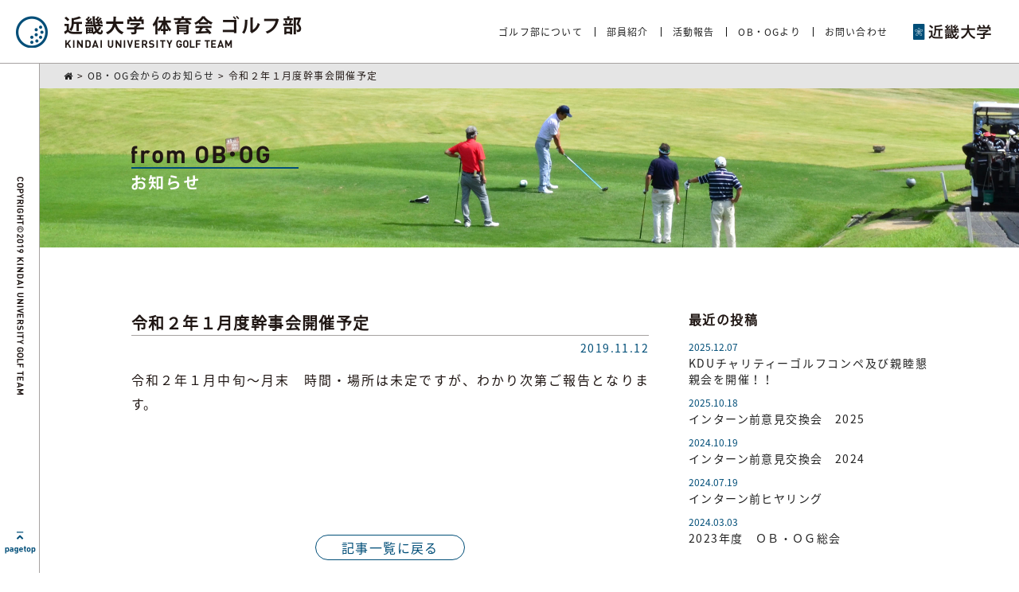

--- FILE ---
content_type: text/html; charset=UTF-8
request_url: https://www.kindai-golf.com/obog/1402.html
body_size: 32378
content:
<!doctype html>
<!--[if IE 8]><html class="ie8"><![endif]-->
<!--[if !IE]><!--><html><!--<![endif]-->
<head prefix="og: http://ogp.me/ns# fb: http://ogp.me/ns/fb# article: http://ogp.me/ns/article#">
<meta charset="utf-8">

<title>令和２年１月度幹事会開催予定  |  近畿大学体育会 ゴルフ部</title>

<!-- Google Tag Manager -->
<script>(function(w,d,s,l,i){w[l]=w[l]||[];w[l].push({'gtm.start':
new Date().getTime(),event:'gtm.js'});var f=d.getElementsByTagName(s)[0],
j=d.createElement(s),dl=l!='dataLayer'?'&l='+l:'';j.async=true;j.src=
'https://www.googletagmanager.com/gtm.js?id='+i+dl;f.parentNode.insertBefore(j,f);
})(window,document,'script','dataLayer','GTM-5LJQ6P6');</script>
<!-- End Google Tag Manager -->

<meta name="keywords" content="近畿大学ゴルフ部,近大ゴルフ部,OB・OG会からのお知らせ,令和２年１月度幹事会開催予定" />
<meta name="description" content="近畿大学体育会 ゴルフ部令和２年１月中旬～月末　時間・場所は未定ですが、わかり次第ご報告となります。..." />



<script type="text/javascript">
if ((navigator.userAgent.indexOf('iPhone') > 0) || navigator.userAgent.indexOf('iPod') > 0 || navigator.userAgent.indexOf('Android') > 0) {
        document.write('<meta name="viewport" content="width=device-width,user-scalable=yes,maximum-scale=2">');
    }else{
        document.write('<meta name="viewport" content="width=1000,user-scalable=yes,maximum-scale=2">');
    }
</script>

<link rel="stylesheet" href="https://www.kindai-golf.com/wp/wp-content/themes/kindaigolf/style.css" />

<link rel="shortcut icon" href="https://www.kindai-golf.com/wp/wp-content/themes/kindaigolf/favicon.ico" />

<meta name='robots' content='max-image-preview:large' />
<link rel='dns-prefetch' href='//webfonts.sakura.ne.jp' />
<link rel='dns-prefetch' href='//www.google.com' />
<link rel="alternate" title="oEmbed (JSON)" type="application/json+oembed" href="https://www.kindai-golf.com/wp-json/oembed/1.0/embed?url=https%3A%2F%2Fwww.kindai-golf.com%2Fobog%2F1402.html" />
<link rel="alternate" title="oEmbed (XML)" type="text/xml+oembed" href="https://www.kindai-golf.com/wp-json/oembed/1.0/embed?url=https%3A%2F%2Fwww.kindai-golf.com%2Fobog%2F1402.html&#038;format=xml" />
<style id='wp-img-auto-sizes-contain-inline-css' type='text/css'>
img:is([sizes=auto i],[sizes^="auto," i]){contain-intrinsic-size:3000px 1500px}
/*# sourceURL=wp-img-auto-sizes-contain-inline-css */
</style>
<style id='wp-emoji-styles-inline-css' type='text/css'>

	img.wp-smiley, img.emoji {
		display: inline !important;
		border: none !important;
		box-shadow: none !important;
		height: 1em !important;
		width: 1em !important;
		margin: 0 0.07em !important;
		vertical-align: -0.1em !important;
		background: none !important;
		padding: 0 !important;
	}
/*# sourceURL=wp-emoji-styles-inline-css */
</style>
<style id='wp-block-library-inline-css' type='text/css'>
:root{--wp-block-synced-color:#7a00df;--wp-block-synced-color--rgb:122,0,223;--wp-bound-block-color:var(--wp-block-synced-color);--wp-editor-canvas-background:#ddd;--wp-admin-theme-color:#007cba;--wp-admin-theme-color--rgb:0,124,186;--wp-admin-theme-color-darker-10:#006ba1;--wp-admin-theme-color-darker-10--rgb:0,107,160.5;--wp-admin-theme-color-darker-20:#005a87;--wp-admin-theme-color-darker-20--rgb:0,90,135;--wp-admin-border-width-focus:2px}@media (min-resolution:192dpi){:root{--wp-admin-border-width-focus:1.5px}}.wp-element-button{cursor:pointer}:root .has-very-light-gray-background-color{background-color:#eee}:root .has-very-dark-gray-background-color{background-color:#313131}:root .has-very-light-gray-color{color:#eee}:root .has-very-dark-gray-color{color:#313131}:root .has-vivid-green-cyan-to-vivid-cyan-blue-gradient-background{background:linear-gradient(135deg,#00d084,#0693e3)}:root .has-purple-crush-gradient-background{background:linear-gradient(135deg,#34e2e4,#4721fb 50%,#ab1dfe)}:root .has-hazy-dawn-gradient-background{background:linear-gradient(135deg,#faaca8,#dad0ec)}:root .has-subdued-olive-gradient-background{background:linear-gradient(135deg,#fafae1,#67a671)}:root .has-atomic-cream-gradient-background{background:linear-gradient(135deg,#fdd79a,#004a59)}:root .has-nightshade-gradient-background{background:linear-gradient(135deg,#330968,#31cdcf)}:root .has-midnight-gradient-background{background:linear-gradient(135deg,#020381,#2874fc)}:root{--wp--preset--font-size--normal:16px;--wp--preset--font-size--huge:42px}.has-regular-font-size{font-size:1em}.has-larger-font-size{font-size:2.625em}.has-normal-font-size{font-size:var(--wp--preset--font-size--normal)}.has-huge-font-size{font-size:var(--wp--preset--font-size--huge)}.has-text-align-center{text-align:center}.has-text-align-left{text-align:left}.has-text-align-right{text-align:right}.has-fit-text{white-space:nowrap!important}#end-resizable-editor-section{display:none}.aligncenter{clear:both}.items-justified-left{justify-content:flex-start}.items-justified-center{justify-content:center}.items-justified-right{justify-content:flex-end}.items-justified-space-between{justify-content:space-between}.screen-reader-text{border:0;clip-path:inset(50%);height:1px;margin:-1px;overflow:hidden;padding:0;position:absolute;width:1px;word-wrap:normal!important}.screen-reader-text:focus{background-color:#ddd;clip-path:none;color:#444;display:block;font-size:1em;height:auto;left:5px;line-height:normal;padding:15px 23px 14px;text-decoration:none;top:5px;width:auto;z-index:100000}html :where(.has-border-color){border-style:solid}html :where([style*=border-top-color]){border-top-style:solid}html :where([style*=border-right-color]){border-right-style:solid}html :where([style*=border-bottom-color]){border-bottom-style:solid}html :where([style*=border-left-color]){border-left-style:solid}html :where([style*=border-width]){border-style:solid}html :where([style*=border-top-width]){border-top-style:solid}html :where([style*=border-right-width]){border-right-style:solid}html :where([style*=border-bottom-width]){border-bottom-style:solid}html :where([style*=border-left-width]){border-left-style:solid}html :where(img[class*=wp-image-]){height:auto;max-width:100%}:where(figure){margin:0 0 1em}html :where(.is-position-sticky){--wp-admin--admin-bar--position-offset:var(--wp-admin--admin-bar--height,0px)}@media screen and (max-width:600px){html :where(.is-position-sticky){--wp-admin--admin-bar--position-offset:0px}}

/*# sourceURL=wp-block-library-inline-css */
</style><style id='global-styles-inline-css' type='text/css'>
:root{--wp--preset--aspect-ratio--square: 1;--wp--preset--aspect-ratio--4-3: 4/3;--wp--preset--aspect-ratio--3-4: 3/4;--wp--preset--aspect-ratio--3-2: 3/2;--wp--preset--aspect-ratio--2-3: 2/3;--wp--preset--aspect-ratio--16-9: 16/9;--wp--preset--aspect-ratio--9-16: 9/16;--wp--preset--color--black: #000000;--wp--preset--color--cyan-bluish-gray: #abb8c3;--wp--preset--color--white: #ffffff;--wp--preset--color--pale-pink: #f78da7;--wp--preset--color--vivid-red: #cf2e2e;--wp--preset--color--luminous-vivid-orange: #ff6900;--wp--preset--color--luminous-vivid-amber: #fcb900;--wp--preset--color--light-green-cyan: #7bdcb5;--wp--preset--color--vivid-green-cyan: #00d084;--wp--preset--color--pale-cyan-blue: #8ed1fc;--wp--preset--color--vivid-cyan-blue: #0693e3;--wp--preset--color--vivid-purple: #9b51e0;--wp--preset--gradient--vivid-cyan-blue-to-vivid-purple: linear-gradient(135deg,rgb(6,147,227) 0%,rgb(155,81,224) 100%);--wp--preset--gradient--light-green-cyan-to-vivid-green-cyan: linear-gradient(135deg,rgb(122,220,180) 0%,rgb(0,208,130) 100%);--wp--preset--gradient--luminous-vivid-amber-to-luminous-vivid-orange: linear-gradient(135deg,rgb(252,185,0) 0%,rgb(255,105,0) 100%);--wp--preset--gradient--luminous-vivid-orange-to-vivid-red: linear-gradient(135deg,rgb(255,105,0) 0%,rgb(207,46,46) 100%);--wp--preset--gradient--very-light-gray-to-cyan-bluish-gray: linear-gradient(135deg,rgb(238,238,238) 0%,rgb(169,184,195) 100%);--wp--preset--gradient--cool-to-warm-spectrum: linear-gradient(135deg,rgb(74,234,220) 0%,rgb(151,120,209) 20%,rgb(207,42,186) 40%,rgb(238,44,130) 60%,rgb(251,105,98) 80%,rgb(254,248,76) 100%);--wp--preset--gradient--blush-light-purple: linear-gradient(135deg,rgb(255,206,236) 0%,rgb(152,150,240) 100%);--wp--preset--gradient--blush-bordeaux: linear-gradient(135deg,rgb(254,205,165) 0%,rgb(254,45,45) 50%,rgb(107,0,62) 100%);--wp--preset--gradient--luminous-dusk: linear-gradient(135deg,rgb(255,203,112) 0%,rgb(199,81,192) 50%,rgb(65,88,208) 100%);--wp--preset--gradient--pale-ocean: linear-gradient(135deg,rgb(255,245,203) 0%,rgb(182,227,212) 50%,rgb(51,167,181) 100%);--wp--preset--gradient--electric-grass: linear-gradient(135deg,rgb(202,248,128) 0%,rgb(113,206,126) 100%);--wp--preset--gradient--midnight: linear-gradient(135deg,rgb(2,3,129) 0%,rgb(40,116,252) 100%);--wp--preset--font-size--small: 13px;--wp--preset--font-size--medium: 20px;--wp--preset--font-size--large: 36px;--wp--preset--font-size--x-large: 42px;--wp--preset--spacing--20: 0.44rem;--wp--preset--spacing--30: 0.67rem;--wp--preset--spacing--40: 1rem;--wp--preset--spacing--50: 1.5rem;--wp--preset--spacing--60: 2.25rem;--wp--preset--spacing--70: 3.38rem;--wp--preset--spacing--80: 5.06rem;--wp--preset--shadow--natural: 6px 6px 9px rgba(0, 0, 0, 0.2);--wp--preset--shadow--deep: 12px 12px 50px rgba(0, 0, 0, 0.4);--wp--preset--shadow--sharp: 6px 6px 0px rgba(0, 0, 0, 0.2);--wp--preset--shadow--outlined: 6px 6px 0px -3px rgb(255, 255, 255), 6px 6px rgb(0, 0, 0);--wp--preset--shadow--crisp: 6px 6px 0px rgb(0, 0, 0);}:where(.is-layout-flex){gap: 0.5em;}:where(.is-layout-grid){gap: 0.5em;}body .is-layout-flex{display: flex;}.is-layout-flex{flex-wrap: wrap;align-items: center;}.is-layout-flex > :is(*, div){margin: 0;}body .is-layout-grid{display: grid;}.is-layout-grid > :is(*, div){margin: 0;}:where(.wp-block-columns.is-layout-flex){gap: 2em;}:where(.wp-block-columns.is-layout-grid){gap: 2em;}:where(.wp-block-post-template.is-layout-flex){gap: 1.25em;}:where(.wp-block-post-template.is-layout-grid){gap: 1.25em;}.has-black-color{color: var(--wp--preset--color--black) !important;}.has-cyan-bluish-gray-color{color: var(--wp--preset--color--cyan-bluish-gray) !important;}.has-white-color{color: var(--wp--preset--color--white) !important;}.has-pale-pink-color{color: var(--wp--preset--color--pale-pink) !important;}.has-vivid-red-color{color: var(--wp--preset--color--vivid-red) !important;}.has-luminous-vivid-orange-color{color: var(--wp--preset--color--luminous-vivid-orange) !important;}.has-luminous-vivid-amber-color{color: var(--wp--preset--color--luminous-vivid-amber) !important;}.has-light-green-cyan-color{color: var(--wp--preset--color--light-green-cyan) !important;}.has-vivid-green-cyan-color{color: var(--wp--preset--color--vivid-green-cyan) !important;}.has-pale-cyan-blue-color{color: var(--wp--preset--color--pale-cyan-blue) !important;}.has-vivid-cyan-blue-color{color: var(--wp--preset--color--vivid-cyan-blue) !important;}.has-vivid-purple-color{color: var(--wp--preset--color--vivid-purple) !important;}.has-black-background-color{background-color: var(--wp--preset--color--black) !important;}.has-cyan-bluish-gray-background-color{background-color: var(--wp--preset--color--cyan-bluish-gray) !important;}.has-white-background-color{background-color: var(--wp--preset--color--white) !important;}.has-pale-pink-background-color{background-color: var(--wp--preset--color--pale-pink) !important;}.has-vivid-red-background-color{background-color: var(--wp--preset--color--vivid-red) !important;}.has-luminous-vivid-orange-background-color{background-color: var(--wp--preset--color--luminous-vivid-orange) !important;}.has-luminous-vivid-amber-background-color{background-color: var(--wp--preset--color--luminous-vivid-amber) !important;}.has-light-green-cyan-background-color{background-color: var(--wp--preset--color--light-green-cyan) !important;}.has-vivid-green-cyan-background-color{background-color: var(--wp--preset--color--vivid-green-cyan) !important;}.has-pale-cyan-blue-background-color{background-color: var(--wp--preset--color--pale-cyan-blue) !important;}.has-vivid-cyan-blue-background-color{background-color: var(--wp--preset--color--vivid-cyan-blue) !important;}.has-vivid-purple-background-color{background-color: var(--wp--preset--color--vivid-purple) !important;}.has-black-border-color{border-color: var(--wp--preset--color--black) !important;}.has-cyan-bluish-gray-border-color{border-color: var(--wp--preset--color--cyan-bluish-gray) !important;}.has-white-border-color{border-color: var(--wp--preset--color--white) !important;}.has-pale-pink-border-color{border-color: var(--wp--preset--color--pale-pink) !important;}.has-vivid-red-border-color{border-color: var(--wp--preset--color--vivid-red) !important;}.has-luminous-vivid-orange-border-color{border-color: var(--wp--preset--color--luminous-vivid-orange) !important;}.has-luminous-vivid-amber-border-color{border-color: var(--wp--preset--color--luminous-vivid-amber) !important;}.has-light-green-cyan-border-color{border-color: var(--wp--preset--color--light-green-cyan) !important;}.has-vivid-green-cyan-border-color{border-color: var(--wp--preset--color--vivid-green-cyan) !important;}.has-pale-cyan-blue-border-color{border-color: var(--wp--preset--color--pale-cyan-blue) !important;}.has-vivid-cyan-blue-border-color{border-color: var(--wp--preset--color--vivid-cyan-blue) !important;}.has-vivid-purple-border-color{border-color: var(--wp--preset--color--vivid-purple) !important;}.has-vivid-cyan-blue-to-vivid-purple-gradient-background{background: var(--wp--preset--gradient--vivid-cyan-blue-to-vivid-purple) !important;}.has-light-green-cyan-to-vivid-green-cyan-gradient-background{background: var(--wp--preset--gradient--light-green-cyan-to-vivid-green-cyan) !important;}.has-luminous-vivid-amber-to-luminous-vivid-orange-gradient-background{background: var(--wp--preset--gradient--luminous-vivid-amber-to-luminous-vivid-orange) !important;}.has-luminous-vivid-orange-to-vivid-red-gradient-background{background: var(--wp--preset--gradient--luminous-vivid-orange-to-vivid-red) !important;}.has-very-light-gray-to-cyan-bluish-gray-gradient-background{background: var(--wp--preset--gradient--very-light-gray-to-cyan-bluish-gray) !important;}.has-cool-to-warm-spectrum-gradient-background{background: var(--wp--preset--gradient--cool-to-warm-spectrum) !important;}.has-blush-light-purple-gradient-background{background: var(--wp--preset--gradient--blush-light-purple) !important;}.has-blush-bordeaux-gradient-background{background: var(--wp--preset--gradient--blush-bordeaux) !important;}.has-luminous-dusk-gradient-background{background: var(--wp--preset--gradient--luminous-dusk) !important;}.has-pale-ocean-gradient-background{background: var(--wp--preset--gradient--pale-ocean) !important;}.has-electric-grass-gradient-background{background: var(--wp--preset--gradient--electric-grass) !important;}.has-midnight-gradient-background{background: var(--wp--preset--gradient--midnight) !important;}.has-small-font-size{font-size: var(--wp--preset--font-size--small) !important;}.has-medium-font-size{font-size: var(--wp--preset--font-size--medium) !important;}.has-large-font-size{font-size: var(--wp--preset--font-size--large) !important;}.has-x-large-font-size{font-size: var(--wp--preset--font-size--x-large) !important;}
/*# sourceURL=global-styles-inline-css */
</style>

<style id='classic-theme-styles-inline-css' type='text/css'>
/*! This file is auto-generated */
.wp-block-button__link{color:#fff;background-color:#32373c;border-radius:9999px;box-shadow:none;text-decoration:none;padding:calc(.667em + 2px) calc(1.333em + 2px);font-size:1.125em}.wp-block-file__button{background:#32373c;color:#fff;text-decoration:none}
/*# sourceURL=/wp-includes/css/classic-themes.min.css */
</style>
<link rel='stylesheet' id='contact-form-7-css' href='https://www.kindai-golf.com/wp/wp-content/plugins/contact-form-7/includes/css/styles.css' type='text/css' media='all' />
<link rel='stylesheet' id='wp-pagenavi-css' href='https://www.kindai-golf.com/wp/wp-content/plugins/wp-pagenavi/pagenavi-css.css' type='text/css' media='all' />
<script type="text/javascript" src="https://www.kindai-golf.com/wp/wp-includes/js/jquery/jquery.min.js" id="jquery-core-js"></script>
<script type="text/javascript" src="https://www.kindai-golf.com/wp/wp-includes/js/jquery/jquery-migrate.min.js" id="jquery-migrate-js"></script>
<script type="text/javascript" src="//webfonts.sakura.ne.jp/js/sakurav3.js?fadein=0" id="typesquare_std-js"></script>
<link rel="https://api.w.org/" href="https://www.kindai-golf.com/wp-json/" /><link rel="alternate" title="JSON" type="application/json" href="https://www.kindai-golf.com/wp-json/wp/v2/posts/1402" /><link rel="canonical" href="https://www.kindai-golf.com/obog/1402.html" />
<link rel='shortlink' href='https://www.kindai-golf.com/?p=1402' />
<style type='text/css'>
.henry{ font-family: "じゅん 201";}</style>

<!-- jQuery -->
<script type="text/javascript" src="https://ajax.googleapis.com/ajax/libs/jquery/1.12.4/jquery.min.js"></script>
<script type="text/javascript" src="https://www.kindai-golf.com/wp/wp-content/themes/kindaigolf/js/custom.js"></script>
<script type="text/javascript" src="https://www.kindai-golf.com/wp/wp-content/themes/kindaigolf/js/jquery.easing.1.3.js"></script>
<script type="text/javascript" src="https://www.kindai-golf.com/wp/wp-content/themes/kindaigolf/js/jquery.bxslider.min.js"></script>
<link href="https://www.kindai-golf.com/wp/wp-content/themes/kindaigolf/js/jquery.bxslider.css" rel="stylesheet" type="text/css">
<script type="text/javascript" src="https://www.kindai-golf.com/wp/wp-content/themes/kindaigolf/js/drawer.min.js"></script>
<link href="https://www.kindai-golf.com/wp/wp-content/themes/kindaigolf/js/drawer.min.css" rel="stylesheet" type="text/css">
<script type="text/javascript" src="https://www.kindai-golf.com/wp/wp-content/themes/kindaigolf/js/iscroll.min.js"></script>
<script type="text/javascript" src="https://www.kindai-golf.com/wp/wp-content/themes/kindaigolf/js/stickysidebar.jquery.js"></script>
<link rel="stylesheet" href="https://www.kindai-golf.com/wp/wp-content/themes/kindaigolf/fonts/css/font-awesome.min.css" type="text/css" />

</head>

<body class="drawer drawer--left single obog">

<!-- Google Tag Manager (noscript) -->
<noscript><iframe src="https://www.googletagmanager.com/ns.html?id=GTM-5LJQ6P6"
height="0" width="0" style="display:none;visibility:hidden"></iframe></noscript>
<!-- End Google Tag Manager (noscript) -->


<header role="banner" id="pagetop"><!--HEADER-->

<button type="button" class="drawer-toggle drawer-hamburger only_sp">
<span class="sr-only">toggle navigation</span>
<span class="drawer-hamburger-icon"></span>
</button>

<a href="https://www.kindai-golf.com" class="head_logo"><span>近畿大学 体育会 ゴルフ部</span></a>

<nav class="only_pc">
<ul>
<li><a href="https://www.kindai-golf.com/about">ゴルフ部について</a></li>
<li><a href="https://www.kindai-golf.com/member">部員紹介</a></li>
<li><a href="https://www.kindai-golf.com/information">活動報告</a></li>
<li><a href="https://www.kindai-golf.com/obog">OB・OGより</a></li>
<li><a href="https://www.kindai-golf.com/contact">お問い合わせ</a></li>
<li class="kindai"><a href="https://www.kindai.ac.jp/" target="_blank"><span>近畿大学</span></a></li>
</ul>
</nav>

<!--//HEADER--></header>

<nav class="drawer-nav only_sp" role="navigation">
<ul class="drawer-menu">
<li><a class="drawer-menu-item" href="https://www.kindai-golf.com"><i class="fa fa-home"></i> HOME</a></li>
<li><a class="drawer-menu-item" href="https://www.kindai-golf.com/about"><i class="fa fa-search"></i> ゴルフ部について</a></li>
<li><a class="drawer-menu-item" href="https://www.kindai-golf.com/member"><i class="fa fa-users"></i> 部員紹介</a></li>
<li><a class="drawer-menu-item" href="https://www.kindai-golf.com/information"><i class="fa fa-flag"></i> 活動報告</a></li>
<li><a class="drawer-menu-item" href="https://www.kindai-golf.com/obog"><i class="fa fa-graduation-cap"></i> OB・OGより</a></li>
<li><a class="drawer-menu-item" href="https://www.kindai-golf.com/contact"><i class="fa fa-pencil-square-o"></i> お問い合わせ</a></li>
</ul>
</nav>

<div id="header2" class="only_pc"><a href="https://www.kindai-golf.com" class="head_logo"><span>近畿大学 体育会 ゴルフ部</span></a>
<nav>
<ul>
<li><a href="https://www.kindai-golf.com/about">ゴルフ部について</a></li>
<li><a href="https://www.kindai-golf.com/member">部員紹介</a></li>
<li><a href="https://www.kindai-golf.com/information">活動報告</a></li>
<li><a href="https://www.kindai-golf.com/obog">OB・OGより</a></li>
<li><a href="https://www.kindai-golf.com/contact">お問い合わせ</a></li>
<li class="check"><a href="http://ksgu.net/" target="_blank">競技日程・試合成績 <i class="fa fa-clone"></i></a></li>
<li class="kindai"><a href="https://www.kindai.ac.jp/" target="_blank"><span>近畿大学</span></a></li>
</ul>
</nav>
</div>

<main role="main">

<!--<div id="loader"><img src="https://www.kindai-golf.com/wp/wp-content/themes/kindaigolf/images/loading.gif" ></div>-->

<div id="side" class="only_pc">
<p class="copy"><span>COPYRIGHT©2019 KINDAI UNIVERSITY GOLF TEAM</span></p>
<a href="#pagetop" class="pagetop"><span>ページの先頭に戻る</span></a>
</div>



<div class="breadcrumbs" typeof="BreadcrumbList" vocab="http://schema.org/">
    <span property="itemListElement" typeof="ListItem"><a property="item" typeof="WebPage" title="近畿大学体育会 ゴルフ部" href="https://www.kindai-golf.com" class="home"><span property="name">近畿大学体育会 ゴルフ部</span></a><meta property="position" content="1"></span> &gt; <span property="itemListElement" typeof="ListItem"><a property="item" typeof="WebPage" title="Go to the OB・OG会からのお知らせ category archives." href="https://www.kindai-golf.com/obog" class="taxonomy category"><span property="name">OB・OG会からのお知らせ</span></a><meta property="position" content="2"></span> &gt; <span class="post post-post current-item">令和２年１月度幹事会開催予定</span></div>

<div class="ttl">
<h1><span>令和２年１月度幹事会開催予定</span></h1>
</div>

<div id="main"><!--#main-->


<div class="news_side only_pc">
<h3>最近の投稿</h3>
<ul>
<li><a href="https://www.kindai-golf.com/obog/3610.html"><p class="date">2025.12.07</p><p class="ttl">KDUチャリティーゴルフコンペ及び親睦懇親会を開催！！</p></a></li>
<li><a href="https://www.kindai-golf.com/obog/3565.html"><p class="date">2025.10.18</p><p class="ttl">インターン前意見交換会　2025</p></a></li>
<li><a href="https://www.kindai-golf.com/obog/3406.html"><p class="date">2024.10.19</p><p class="ttl">インターン前意見交換会　2024</p></a></li>
<li><a href="https://www.kindai-golf.com/obog/3370.html"><p class="date">2024.07.19</p><p class="ttl">インターン前ヒヤリング</p></a></li>
<li><a href="https://www.kindai-golf.com/obog/3191.html"><p class="date">2024.03.03</p><p class="ttl">2023年度　ＯＢ・ＯＧ総会</p></a></li>
</ul>
</div>

<div class="news_main">
<div class="news_entry"><!--▼記事ここから-->
<h2>令和２年１月度幹事会開催予定</h2>
<p class="date">2019.11.12</p>
<div class="news_content">

<p>令和２年１月中旬～月末　時間・場所は未定ですが、わかり次第ご報告となります。</p>
</div>
<!--▲記事ここまで--></div>
<a href="https://www.kindai-golf.com/obog" class="return_cat">記事一覧に戻る</a>
</div>



<!--//#main--></div>



<footer>

<ul class="menu">
<li><a href="https://www.kindai-golf.com/about">ゴルフ部について</a></li>
<li><a href="https://www.kindai-golf.com/member">現役部員紹介</a></li>
<li><a href="https://www.kindai-golf.com/information">活動報告</a></li>
<li><a href="https://www.kindai-golf.com/obog">OB・OGからのお知らせ</a></li>
<li><a href="https://www.kindai-golf.com/policy">サイトポリシー</a></li>
<li><a href="https://www.kindai-golf.com/contact">お問い合わせ</a></li>
</ul>
<h2>部活動を通して、礼儀・マナーを身に着け、<br class="only_sp">何事にも素直で前向きに取り組める人間育成を目指しています。</h2>
<a href="https://www.kindai-golf.com" class="foot_logo"><span>近畿大学 体育会 ゴルフ部</span></a>

<p class="copy only_sp"><span>COPYRIGHT©2019 近畿大学体育会 ゴルフ部</span></p>

<aside>
<ul>
<li><a href="https://www.kindai.ac.jp/" target="_blank" class="kindai"><span>近畿大学</span></a></li>
<li><a href="http://club.kindai.ac.jp/" target="_blank" class="kinspi"><span>キンスピ 近畿大学クラブ情報サイト 近大魂</span></a></li>
</ul>
</aside>

</footer>

</main>

<script type="speculationrules">
{"prefetch":[{"source":"document","where":{"and":[{"href_matches":"/*"},{"not":{"href_matches":["/wp/wp-*.php","/wp/wp-admin/*","/wp/wp-content/uploads/*","/wp/wp-content/*","/wp/wp-content/plugins/*","/wp/wp-content/themes/kindaigolf/*","/*\\?(.+)"]}},{"not":{"selector_matches":"a[rel~=\"nofollow\"]"}},{"not":{"selector_matches":".no-prefetch, .no-prefetch a"}}]},"eagerness":"conservative"}]}
</script>
<script type="text/javascript" src="https://www.kindai-golf.com/wp/wp-includes/js/dist/hooks.min.js" id="wp-hooks-js"></script>
<script type="text/javascript" src="https://www.kindai-golf.com/wp/wp-includes/js/dist/i18n.min.js" id="wp-i18n-js"></script>
<script type="text/javascript" id="wp-i18n-js-after">
/* <![CDATA[ */
wp.i18n.setLocaleData( { 'text direction\u0004ltr': [ 'ltr' ] } );
//# sourceURL=wp-i18n-js-after
/* ]]> */
</script>
<script type="text/javascript" src="https://www.kindai-golf.com/wp/wp-content/plugins/contact-form-7/includes/swv/js/index.js" id="swv-js"></script>
<script type="text/javascript" id="contact-form-7-js-translations">
/* <![CDATA[ */
( function( domain, translations ) {
	var localeData = translations.locale_data[ domain ] || translations.locale_data.messages;
	localeData[""].domain = domain;
	wp.i18n.setLocaleData( localeData, domain );
} )( "contact-form-7", {"translation-revision-date":"2025-11-30 08:12:23+0000","generator":"GlotPress\/4.0.3","domain":"messages","locale_data":{"messages":{"":{"domain":"messages","plural-forms":"nplurals=1; plural=0;","lang":"ja_JP"},"This contact form is placed in the wrong place.":["\u3053\u306e\u30b3\u30f3\u30bf\u30af\u30c8\u30d5\u30a9\u30fc\u30e0\u306f\u9593\u9055\u3063\u305f\u4f4d\u7f6e\u306b\u7f6e\u304b\u308c\u3066\u3044\u307e\u3059\u3002"],"Error:":["\u30a8\u30e9\u30fc:"]}},"comment":{"reference":"includes\/js\/index.js"}} );
//# sourceURL=contact-form-7-js-translations
/* ]]> */
</script>
<script type="text/javascript" id="contact-form-7-js-before">
/* <![CDATA[ */
var wpcf7 = {
    "api": {
        "root": "https:\/\/www.kindai-golf.com\/wp-json\/",
        "namespace": "contact-form-7\/v1"
    }
};
//# sourceURL=contact-form-7-js-before
/* ]]> */
</script>
<script type="text/javascript" src="https://www.kindai-golf.com/wp/wp-content/plugins/contact-form-7/includes/js/index.js" id="contact-form-7-js"></script>
<script type="text/javascript" id="google-invisible-recaptcha-js-before">
/* <![CDATA[ */
var renderInvisibleReCaptcha = function() {

    for (var i = 0; i < document.forms.length; ++i) {
        var form = document.forms[i];
        var holder = form.querySelector('.inv-recaptcha-holder');

        if (null === holder) continue;
		holder.innerHTML = '';

         (function(frm){
			var cf7SubmitElm = frm.querySelector('.wpcf7-submit');
            var holderId = grecaptcha.render(holder,{
                'sitekey': '6LdaB-gUAAAAAJwpqd_nwPGdqfQXCF4oSTXKkLPz', 'size': 'invisible', 'badge' : 'bottomright',
                'callback' : function (recaptchaToken) {
					if((null !== cf7SubmitElm) && (typeof jQuery != 'undefined')){jQuery(frm).submit();grecaptcha.reset(holderId);return;}
					 HTMLFormElement.prototype.submit.call(frm);
                },
                'expired-callback' : function(){grecaptcha.reset(holderId);}
            });

			if(null !== cf7SubmitElm && (typeof jQuery != 'undefined') ){
				jQuery(cf7SubmitElm).off('click').on('click', function(clickEvt){
					clickEvt.preventDefault();
					grecaptcha.execute(holderId);
				});
			}
			else
			{
				frm.onsubmit = function (evt){evt.preventDefault();grecaptcha.execute(holderId);};
			}


        })(form);
    }
};

//# sourceURL=google-invisible-recaptcha-js-before
/* ]]> */
</script>
<script type="text/javascript" async defer src="https://www.google.com/recaptcha/api.js?onload=renderInvisibleReCaptcha&amp;render=explicit" id="google-invisible-recaptcha-js"></script>
<script id="wp-emoji-settings" type="application/json">
{"baseUrl":"https://s.w.org/images/core/emoji/17.0.2/72x72/","ext":".png","svgUrl":"https://s.w.org/images/core/emoji/17.0.2/svg/","svgExt":".svg","source":{"concatemoji":"https://www.kindai-golf.com/wp/wp-includes/js/wp-emoji-release.min.js"}}
</script>
<script type="module">
/* <![CDATA[ */
/*! This file is auto-generated */
const a=JSON.parse(document.getElementById("wp-emoji-settings").textContent),o=(window._wpemojiSettings=a,"wpEmojiSettingsSupports"),s=["flag","emoji"];function i(e){try{var t={supportTests:e,timestamp:(new Date).valueOf()};sessionStorage.setItem(o,JSON.stringify(t))}catch(e){}}function c(e,t,n){e.clearRect(0,0,e.canvas.width,e.canvas.height),e.fillText(t,0,0);t=new Uint32Array(e.getImageData(0,0,e.canvas.width,e.canvas.height).data);e.clearRect(0,0,e.canvas.width,e.canvas.height),e.fillText(n,0,0);const a=new Uint32Array(e.getImageData(0,0,e.canvas.width,e.canvas.height).data);return t.every((e,t)=>e===a[t])}function p(e,t){e.clearRect(0,0,e.canvas.width,e.canvas.height),e.fillText(t,0,0);var n=e.getImageData(16,16,1,1);for(let e=0;e<n.data.length;e++)if(0!==n.data[e])return!1;return!0}function u(e,t,n,a){switch(t){case"flag":return n(e,"\ud83c\udff3\ufe0f\u200d\u26a7\ufe0f","\ud83c\udff3\ufe0f\u200b\u26a7\ufe0f")?!1:!n(e,"\ud83c\udde8\ud83c\uddf6","\ud83c\udde8\u200b\ud83c\uddf6")&&!n(e,"\ud83c\udff4\udb40\udc67\udb40\udc62\udb40\udc65\udb40\udc6e\udb40\udc67\udb40\udc7f","\ud83c\udff4\u200b\udb40\udc67\u200b\udb40\udc62\u200b\udb40\udc65\u200b\udb40\udc6e\u200b\udb40\udc67\u200b\udb40\udc7f");case"emoji":return!a(e,"\ud83e\u1fac8")}return!1}function f(e,t,n,a){let r;const o=(r="undefined"!=typeof WorkerGlobalScope&&self instanceof WorkerGlobalScope?new OffscreenCanvas(300,150):document.createElement("canvas")).getContext("2d",{willReadFrequently:!0}),s=(o.textBaseline="top",o.font="600 32px Arial",{});return e.forEach(e=>{s[e]=t(o,e,n,a)}),s}function r(e){var t=document.createElement("script");t.src=e,t.defer=!0,document.head.appendChild(t)}a.supports={everything:!0,everythingExceptFlag:!0},new Promise(t=>{let n=function(){try{var e=JSON.parse(sessionStorage.getItem(o));if("object"==typeof e&&"number"==typeof e.timestamp&&(new Date).valueOf()<e.timestamp+604800&&"object"==typeof e.supportTests)return e.supportTests}catch(e){}return null}();if(!n){if("undefined"!=typeof Worker&&"undefined"!=typeof OffscreenCanvas&&"undefined"!=typeof URL&&URL.createObjectURL&&"undefined"!=typeof Blob)try{var e="postMessage("+f.toString()+"("+[JSON.stringify(s),u.toString(),c.toString(),p.toString()].join(",")+"));",a=new Blob([e],{type:"text/javascript"});const r=new Worker(URL.createObjectURL(a),{name:"wpTestEmojiSupports"});return void(r.onmessage=e=>{i(n=e.data),r.terminate(),t(n)})}catch(e){}i(n=f(s,u,c,p))}t(n)}).then(e=>{for(const n in e)a.supports[n]=e[n],a.supports.everything=a.supports.everything&&a.supports[n],"flag"!==n&&(a.supports.everythingExceptFlag=a.supports.everythingExceptFlag&&a.supports[n]);var t;a.supports.everythingExceptFlag=a.supports.everythingExceptFlag&&!a.supports.flag,a.supports.everything||((t=a.source||{}).concatemoji?r(t.concatemoji):t.wpemoji&&t.twemoji&&(r(t.twemoji),r(t.wpemoji)))});
//# sourceURL=https://www.kindai-golf.com/wp/wp-includes/js/wp-emoji-loader.min.js
/* ]]> */
</script>
</body>
</html>


--- FILE ---
content_type: text/css
request_url: https://www.kindai-golf.com/wp/wp-content/themes/kindaigolf/style.css
body_size: 6843
content:
/*
Theme Name:KINDAI GOLF
Theme URI:https://www.kindai-golf.com/
Version: 1.0
Author:
Author URI:https://www.kindai-golf.com/
Description: Theme for "近畿大学 体育会 ゴルフ部".
*/

@charset "utf-8";
/* CSS Document */


html, body {min-width:100%;}

body {
color:#201714;
font-size:14px;
line-height:20px;
letter-spacing:0.1em;
margin:0;
padding:0;
-webkit-text-size-adjust:100%;
transition:0.2s;
position:absolute;
}


@font-face {
	font-family: "NotoSansCJKjp";
	font-style: normal;
	font-weight: 400;
	src: local("Noto Sans CJK JP Regular"), 
		url("fonts/NotoSansCJKjp-Regular.woff") format("woff"),
		url("fonts/NotoSansCJKjp-Regular.woff2") format("woff2"),
		url("fonts/NotoSansCJKjp-Regular.otf") format("opentype");
	font-display: swap;
}



*{text-align:justify; text-justify:inter-ideograph;
font-family:"NotoSansCJKjp", "游ゴシック Medium", "Yu Gothic Medium", "游ゴシック", YuGothic,'メイリオ', Meiryo, Osaka, sans-serif;
background-size:contain !important; background-repeat:no-repeat !important;}


div,ul,ol,li,p,h1,h2,h3,h4,input,dl,dt,dd,figure {
padding:0;
margin:0;
font-weight:normal;
}

ul,ol {list-style-type: none;}
img {border:none; max-width:100% !important; height:auto;}


/* link */
a {transition:0.2s;}
a:link {color:#222; text-decoration:none;}
a:visited {color:#222; text-decoration:none;}
a:active {color:#004e78; text-decoration:underline;}
a:hover {color:#004e78; text-decoration:underline;}
a img {transition:0.2s;}
a:hover img {filter:alpha(opacity=80);-moz-opacity:0.80;opacity:0.80;}

::selection {background:#d9e5eb;}
::-moz-selection {background:#d9e5eb;}


/* scroll bar (chrome) */
::-webkit-scrollbar {width:3px; height:3px;}
::-webkit-scrollbar-thumb {background:#004e78; border-radius:10px;}
::-webkit-scrollbar-track {background:#FFF; border-left:solid 1px #EEE;}



/* HEADER -------------------------------------------------- */
HEADER {width:100%; height:80px; padding:20px; box-sizing:border-box; overflow:hidden; z-index:300; position: absolute; top:0; background:#FFF; box-sizing:border-box; min-width:1000px; border-bottom:1px #a6a2a1 solid;}
HEADER H1.head_logo,
HEADER a.head_logo {display:block; float:left; width:360px; height:40px; background:url(images/head_logo.png) left top;}
HEADER a.head_logo:hover {filter:alpha(opacity=80);-moz-opacity:0.80;opacity:0.80;}
HEADER H1.head_logo span,
HEADER a.head_logo span {display:none;}
HEADER nav {float:right;}
HEADER nav ul {font-size:0; letter-spacing:0; line-height:40px;}
HEADER nav ul li {display:inline-block; position:relative; vertical-align:top; padding:0 15px; font-size:12px; letter-spacing:0.1em;}
HEADER nav ul li+li::before {content:""; position:absolute; top:14px; bottom:14px; left:0; border-left:1px #111 solid;}
HEADER nav ul li.kindai::before {border:none;}
HEADER nav ul li.kindai a {display:block; width:100px; height:40px; background:url(images/head_logo_kindai.png) left top; background-size:100px 40px !important}
HEADER nav ul li.kindai a:hover {filter:alpha(opacity=80);-moz-opacity:0.80;opacity:0.80;}
HEADER nav ul li.kindai a span {display:none;}

/*縮小*/
@media screen and (max-width:1100px){
HEADER nav ul li {padding:0 10px; letter-spacing:0;}
HEADER nav ul li.kindai a {width:20px;}
}

/*スクロール版*/
div#header2 {overflow:hidden; position:fixed; top:-200px; width:100%; background:#FFF; border-bottom:1px #a6a2a1 solid; z-index:300;}
div#header2 a.head_logo {display:block; float:left; width:270px; height:30px; margin:5px 0 5px 10px; background:url(images/head_logo.png) left top;}
div#header2 a.head_logo:hover {filter:alpha(opacity=80);-moz-opacity:0.80;opacity:0.80;}
div#header2 a.head_logo span {display:none;}

div#header2 nav {float:right;}
div#header2 nav ul {font-size:0; letter-spacing:0; line-height:40px;}
div#header2 nav ul li {display:inline-block; position:relative; vertical-align:top; padding:0 15px; font-size:12px;}
div#header2 nav ul li+li::before {content:""; position:absolute; top:14px; bottom:14px; left:0; border-left:1px #111 solid;}

div#header2 nav ul li.check {}
div#header2 nav ul li.check a {background:#006000; color:#FFF; padding:0 .5em; text-decoration:none;}
div#header2 nav ul li.check a:hover {background:#222;}

div#header2 nav ul li.kindai::before {border:none;}
div#header2 nav ul li.kindai a {display:block; width:20px; height:40px; background:url(images/head_logo_kindai.png) left top; background-size:100px 40px !important}
div#header2 nav ul li.kindai a:hover {filter:alpha(opacity=80);-moz-opacity:0.80;opacity:0.80;}
div#header2 nav ul li.kindai a span {display:none;}



/* MAIN -------------------------------------------------- */
main {position:absolute; width:100%; margin-top:80px; overflow:hidden;}
body.index main {margin-top:0;}


/* #SIDE -------------------------------------------------- */
div#side {position:fixed; left:0; top:0; width:50px; height:100vh; box-sizing:border-box; z-index:100; background:#FFF; border-right:1px #a6a2a1 solid;}
div#side p.copy {width:10px; height:280px; background:url(images/side_copy.png) left top; position:absolute; top:0; right:0; bottom:0; left:0; margin:auto;}
div#side p.copy span {display:none;}
div#side a.pagetop {display:block; width:40px; height:35px; background:url(images/side_pagetop.png) left top; position:absolute; bottom:20px; left:0; right:0; margin:0 auto;}
div#side a.pagetop:hover {background:url(images/side_pagetopon.png) left top;}
div#side a.pagetop span {display:none;}


/* INDEX -------------------------------------------------- */
/*スライド*/
div.index_slide {position:relative; z-index:200; width:100%; height:80vh; padding:80px 0 0 50px; box-sizing:border-box;}
ul.index_slide {}
ul.index_slide li {position:relative; width:100%; height:80vh; padding:80px 0 0 50px; box-sizing:border-box;}
ul.index_slide li {background-position:center center; background-repeat:no-repeat; background-size:cover !important;}

/* スライド 目指すぜ日本一 */
div.index_slide div.catch {position:absolute; top:18vh; left:10vw; width:30vw; height:30vh; max-width:360px; max-height:240px; background:url(images/index_slide_catch.png) left top;}
div.index_slide div.catch span {display:none;}

/* スライド 関西学生ゴルフ連盟 */
div.index_slide div.check {position:absolute; bottom:-80px; right:0; background:#FFF; transition:0.2s; z-index:200; font-size:0; letter-spacing:0; line-height:0; padding:15px 0 0 40px;}
div.index_slide div.check a {text-decoration:none;}
div.index_slide div.check a p {font-size:14px; font-weight:bold; margin-bottom:10px;}
div.index_slide div.check a p i {color:#004e78;}
div.index_slide div.check a img {width:300px; height:80px;}

/* スライド スクロールアイコン */
div.index_slide div.scroll {position:absolute; bottom:-80px; left:50px; right:0; transition:0.2s; z-index:200;}
div.index_slide div.scroll:hover {/*background:rgba(0,0,0,0.4);*/}
div.index_slide div.scroll a.scroll {padding: 2em 0 3em;}

a.scroll {
position: relative;
display: block;
padding: 0;
color: #000;
vertical-align: middle;
text-decoration: none;
font-size: 15px;
}
a.scroll::before,
a.scroll::after{
position: absolute;
top: 0;
bottom: 0;
left: 0;
right: 0;
margin: auto;
content: "";
vertical-align: middle;
}

a.scroll::before{
box-sizing: border-box;
width: 50px;
height: 50px;
border: 3px solid #FFF;
-webkit-border-radius: 50%;
border-radius: 50%;
}
a.scroll::after{
left: 0;
top: 8px;
box-sizing: border-box;
width: 5px;
height: 5px;
border: 5px solid transparent;
border-left: 9px solid #FFF;
-webkit-transform: rotate(90deg);
transform: rotate(90deg);
transition:0.2s;
}
a:hover.scroll::after {top:14px;}

/* スライド（Loading） */
#loader {
	width: 100%;
	height: 100%;
	margin: 0;
	background: #fff;/*Loaderの背景色としたいものを指定*/
	opacity: 1.0;
	position: fixed;
	top: 0;
	left: 0;
	z-index: 10000;
}
#loader img {
	position: absolute;
	top: 50%;
	left: 50%;
	margin-top: -24px;/*Loaderの画像を縦方向中央に表示させるため、画像の高さの半分だけ上に移動*/
	margin-left: -24px;/*同様に画像の幅の半分だけ左に移動*/
}


/* #MAIN -------------------------------------------------- */
div#main {margin:0 auto 100px; padding-top:80px; width:1000px; min-width:1000px; /*min-height:2000px;*/ padding-left:50px; overflow:hidden;}
body.index div#main {margin:100px auto 0;}


/*HR*/
HR.golf {border:none; border-top:1px #004e78 solid; position:relative; overflow:visible; margin:4em 0 8em;}
HR.golf::before {display:block; content:""; width:21px; height:30px; background:url(images/hr_01.png) left top; background-size:contain; background-color:#FFF; position:absolute; left:0; top:-18px}
HR.golf::after {display:block; content:""; width:28px; height:30px; background:url(images/hr_02.png) left top; background-size:contain; background-color:#FFF; position:absolute; right:0; top:-18px}


/*INDEX 活動報告*/
h2.index_info {width:1000px; height:55px; margin-bottom:50px; background:url(images/index_info_ttl.png) left top;}
h2.index_info span {display:none;}

ul.news_list {font-size:16px; line-height:25px;}
ul.news_list li { border-bottom:1px #BBB solid;}
ul.news_list li a {display:block; padding:1em .5em .5em; overflow:hidden;}
ul.news_list li a p.date {display:inline-block; letter-spacing:0; width:6em; color:#004e78;}
ul.news_list li a p.ttl {display:inline-block; width:calc(100% - 8em); float:right;}
ul.news_list li a:hover {background:#d9e5eb;}


/*INDEX ゴルフ部について*/
h2.index_about {width:1000px; height:55px; margin-bottom:50px; background:url(images/index_about_ttl.png) left top;}
h2.index_about span {display:none;}

ul.index_about {font-size:0; letter-spacing:0; overflow:hidden;}
ul.index_about li {display:inline-block; width:450px; margin-right:100px;}
ul.index_about li:nth-of-type(2n) {margin-right:0;}
ul.index_about li a {font-size:16px; display:block;}
ul.index_about li a p {text-align:center;}


/*INDEX OBOG会について*/
div.index_obog {overflow:hidden;}

h2.index_obog {width:1000px; height:55px; margin-bottom:50px; background:url(images/index_obog_ttl.png) left top;}
h2.index_obog span {display:none;}

/*OBOGからのお知らせ*/
div.index_obog_news {width:650px; float:left;}
H3.index_obog_news {width:650px; height:45px; margin-bottom:20px; background:url(images/index_obog_news_ttl.png) left top; display:none;}
H3.index_obog_news span {display:none;}

/*OBOG名簿*/
div.obog_list {position:relative; width:300px; box-sizing:border-box; float:right; padding:20px 30px; letter-spacing:0; margin-top:5px;}
div.obog_list::before,
div.obog_list::after {position:absolute; top:0; content:""; width:25px; height:100%; border-top:4px #004e78 solid; border-bottom:4px #004e78 solid; box-sizing:border-box;}
div.obog_list::before {left:0;border-left:4px #004e78 solid;}
div.obog_list::after {right:0;border-right:4px #004e78 solid;}

div.obog_list H3 {font-size:20px; font-weight:bold; line-height:20px; margin-bottom:10px; color:#004e78;}
div.obog_list H3 i {font-size:18px;}
div.obog_list a {display:block; color:#FFF; font-weight:bold; letter-spacing:0.1em; text-align:center; text-decoration:none; margin-top:1em; background:#004e78; padding:.5em 0; border-radius:6px;}
div.obog_list a:hover {background:#222;}

div.clear {clear:both;}

/*ご協賛について*/
div.index_obog_support {width:300px; float:right; letter-spacing:0; margin-top:10px}
H3.index_obog_support span {display:none;}
div.index_obog_support H3 {font-size:15px; font-weight:bold; color:#004e78; letter-spacing:0.02em; margin-bottom:5px;}
div.index_obog_support p.bank {background:#ccdce4; border-radius:6px; padding:10px 15px; margin-top:10px; font-size:12px;}
div.index_obog_support a {display:block; color:#FFF; text-align:center; text-decoration:none; margin:10px 0 0; background:#004e78; padding:.5em 0; border-radius:6px;}
div.index_obog_support a:hover {background:#222;}


/*協賛企業バナー*/
div.index_obog_sponsor {margin-top:40px;}
H3.index_obog_sponsor {width:1000px; height:45px; margin-bottom:20px; background:url(images/index_obog_sponsor_ttl.png) left top;}
H3.index_obog_sponsor span {display:none;}

div.index_obog_sponsor ul.bn_sp {width:650px; float:left; font-size:0; letter-spacing:0; overflow:hidden;}
div.index_obog_sponsor ul.bn_sp li {margin-bottom:30px;}
div.index_obog_sponsor ul.bn_sp li a {display:block;}
div.index_obog_sponsor ul.bn_sp li a p.img {width:100%; height:200px; display:flex; justify-content:center; align-items:center;}
div.index_obog_sponsor ul.bn_sp li a p.img img {max-height:200px;}
div.index_obog_sponsor ul.bn_sp li a p.name {font-size:14px; text-align:center; letter-spacing:0.1em; line-height:30px;}

div.index_obog_sponsor ul.bn3 {width:650px; float:left;}
div.index_obog_sponsor ul.bn3 {font-size:0; letter-spacing:0; overflow:hidden;}
div.index_obog_sponsor ul.bn3 li {display:inline-block; width:300px; margin-bottom:20px; margin-right:50px; vertical-align:top;}
div.index_obog_sponsor ul.bn3 li:nth-of-type(2n) {margin-right:0;}
div.index_obog_sponsor ul.bn3 li a {display:block;}
div.index_obog_sponsor ul.bn3 li p.img {width:300px; height:100px; display:flex; justify-content:center; align-items:center;}
div.index_obog_sponsor ul.bn3 li p.img img {max-width:300px; max-height:100px; display:block;}
div.index_obog_sponsor ul.bn3 li p.noimg img {max-height:60px;}
div.index_obog_sponsor ul.bn3 li p.name {font-size:14px; text-align:center; letter-spacing:0.1em; line-height:30px;}




/* FOOTER -------------------------------------------------- */
FOOTER {text-align:center; padding-left:50px; min-width:1000px;}

FOOTER ul.menu {font-size:0; letter-spacing:0; text-align:center; border-bottom:1px #d6d6d6 solid; margin:0 auto 30px;}
FOOTER ul.menu li {display:inline-block; font-size:14px; letter-spacing:0.1em; margin:0 1.5em;}
FOOTER ul.menu li a {display:block; padding:20px 0;}

FOOTER H2 {font-size:19px; font-weight:bold; letter-spacing:0.05em; text-align:center;}

FOOTER a.foot_logo {display:block; width:420px; height:75px; margin:40px auto 30px; background:url(images/foot_logo.png) left top;}
FOOTER a.foot_logo:hover {filter:alpha(opacity=80);-moz-opacity:0.80;opacity:0.80;}
FOOTER a.foot_logo span {display:none;}

FOOTER aside {background:#004e78; overflow:hidden;}
FOOTER aside ul {width:1000px; height:40px; margin:10px auto; font-size:0; letter-spacing:0; text-align:right;}
FOOTER aside ul li {display:inline-block;}
FOOTER aside ul li+li {margin-left:15px;}
FOOTER aside ul li a {display:block;}
FOOTER aside ul li a.kindai {width:140px; height:40px; background:url(images/bottom_logo_kindai.png) left top;}
FOOTER aside ul li a.kinspi {width: 90px; height:40px; background:url(images/bottom_logo_kinspi.png) left top;}
FOOTER aside ul li a:hover {filter:alpha(opacity=80);-moz-opacity:0.80;opacity:0.80;}
FOOTER aside ul li a span {display:none;}



/* 下層ページ -------------------------------------------------- */

/*パンくず*/
div.breadcrumbs {background:#e5e5e5; padding-left:80px; line-height:30px; font-size:12px;}
div.breadcrumbs span a.home span {display:none;}
div.breadcrumbs span a.home::after {font-family:FontAwesome; content:"\f015";}

/*タイトル部分*/
div.ttl {width:100%; height:200px; padding-left:50px; background-size:cover !important; background-position:center center; overflow:hidden;}

div.ttl,
body.about div.ttl {background-image:url(images/about_h1_bg.jpg);}
body.member div.ttl {background-image:url(images/member_h1_bg.jpg);}
body.information div.ttl {background-image:url(images/information_h1_bg.jpg);}
body.obog div.ttl {background-image:url(images/obog_h1_bg.jpg);}
body.contact div.ttl {background-image:url(images/contact_h1_bg.jpg);}
body.policy div.ttl {background-image:url(images/policy_h1_bg.jpg);}
body.notfound div.ttl {background-image:url(images/404_h1_bg.jpg);}

div.ttl H1 {width:1000px; height:60px; margin:70px auto; padding-right:50px}
div.ttl H1 span {display:none;}

body.about div.ttl H1 {background-image:url(images/about_h1.png);}
body.member div.ttl H1 {background-image:url(images/member_h1.png);}
body.information div.ttl H1 {background-image:url(images/information_h1.png);}
body.obog div.ttl H1 {background-image:url(images/obog_h1.png);}
body.contact div.ttl H1 {background-image:url(images/contact_h1.png);}
body.policy div.ttl H1 {background-image:url(images/policy_h1.png);}
body.notfound div.ttl H1 {background-image:url(images/404_h1.png);}



/* 活動報告とOBOGからのお知らせ -------------------------------------------------- */
/*記事本文*/
div.news_main {width:650px; float:left;}
div.news_main div.news_entry {line-height:30px; margin-bottom:150px;}
div.news_main div.news_entry H2 {font-size:20px; font-weight:bold; border-bottom:1px #a6a2a1 solid;}
div.news_main div.news_entry p.date {font-size:14px; text-align:right; color:#004e78;}
div.news_main div.news_entry div.news_content {font-size:16px; margin-top:10px;}
div.news_main div.news_entry div.news_content p {margin:0 0 1em;}
div.news_main div.news_entry div.news_content img {display:block; margin:2em auto; max-width:100% !important; height:auto !important;}
div.news_main div.news_entry div.news_content a {color:#004e78 !important;}


/*サイドバー*/
div.news_side {width:300px; float:right;}
div.news_side H3 {font-size:16px; font-weight:bold; margin-bottom:15px;}
div.news_side ul {}
div.news_side ul li {margin-bottom:10px;}
div.news_side ul li a {display:block; text-decoration:none;}
div.news_side ul li a p.date {font-size:12px; color:#004e78; letter-spacing:0;}
div.news_side ul li a p.ttl {font-size:14px;}
div.news_side ul li a:hover p.ttl {text-decoration:underline;}

/*ページネーション*/
div.wp-pagenavi {text-align:center; line-height:2em;}

.wp-pagenavi {clear:both; margin-bottom:1em; text-align:center;}

.wp-pagenavi a,
.wp-pagenavi span {height:30px; width:30px; border-radius:50%; line-height:30px; text-align:center; border: 1px solid #004e78 !important;
text-decoration: none; margin:0 .5em !important; padding:0 !important; display:inline-block; background:#004e78; color:#FFF;
font-size:12px; letter-spacing:0;
}
.wp-pagenavi span.current,
.wp-pagenavi a:hover {color:#004e78; background:#FFF;}

.wp-pagenavi a.previouspostslink,
.wp-pagenavi a.nextpostslink {color:#004e78; background:none; border:none !important; width:auto !important;}
.wp-pagenavi a.previouspostslink:hover,
.wp-pagenavi a.nextpostslink:hover {color:#BA8E5E;}

.wp-pagenavi a.previouspostslink {margin-right:1em !important;}
.wp-pagenavi a.previouspostslink p {position:relative; padding-right:2em; color:#2F201B;}
.wp-pagenavi a:hover.previouspostslink p {color:#BA8E5E;}
.wp-pagenavi a.previouspostslink p::after {content:"\f0d9"; position:absolute; right:0; color:#004e78; font-family:FontAwesome; font-size:24px;}

.wp-pagenavi a.nextpostslink {margin-left:1em !important;}
.wp-pagenavi a.nextpostslink p {position:relative; padding-left:2em; color:#201714; font-weight:bold;}
.wp-pagenavi a:hover.nextpostslink p {color:#004e78;}
.wp-pagenavi a.nextpostslink p::before {content:"\f0da"; position:absolute; left:0; color:#004e78; font-family:FontAwesome; font-size:24px;}

.wp-pagenavi span.extend {border:none !important; background:none !important; color:#004e78; width:auto;}
.wp-pagenavi span.pages {display:block; border:none !important; background:none !important; color:#004e78; width:auto;}

.wp-pagenavi span.pages p,
.wp-pagenavi a.first p,
.wp-pagenavi a.last p {text-align:center;}

/*記事一覧に戻る*/
a.return_cat {display:table; background:#FFF; margin:0 auto; border:1px #004e78 solid; border-radius:20px; font-size:16px; color:#004e78; padding:0 2em; line-height:30px; text-decoration:none; clear:both}
a:hover.return_cat {background:#004e78; color:#FFF;}


/* ゴルフ部について -------------------------------------------------- */
body.about div#main {}
body.about div#main H2 {font-size:18px; font-weight:bold; line-height:30px; border-bottom:2px #004e78 solid; margin-bottom:50px;}
body.about div#main H3 {font-size:36px; font-weight:bold; line-height:1em; margin-bottom:30px; clear:both;}
body.about div#main H3:nth-of-type(n+2) {margin-top:100px;}

body.about div#main img.about_ph {float:right; width:400px; height:260px; margin-left:40px; border-radius:10px;}

body.about div#main ul.about {margin:1.5em 1em; background:#d9e5eb; display:grid; padding:1.5em; border-radius:1em;}
body.about div#main ul.about li {margin-bottom:.5em;}
body.about div#main ul.about li span {display:inline-block;}
body.about div#main ul.about.practice li span.day {width:5em;}
body.about div#main ul.about.practice li span.day::after {content:"：";}
body.about div#main ul.about.practice li span.note {font-size:12px; letter-spacing:0;}
body.about div#main ul.about.staff li span.staff {width:7em; font-weight:bold;}
body.about div#main ul.about.staff li span.note {font-size:12px; letter-spacing:0;}

body.about div#main ul.about li a[target="_blank"]::after {font-family:FontAwesome; content:" \f2d2"; color:#004e78;}



/* 部員紹介 -------------------------------------------------- */
body.member div#main {}
body.member div#main H2 {font-size:18px; font-weight:bold; line-height:30px; border-bottom:2px #004e78 solid; margin-bottom:50px;}
body.member div#main ul {font-size:0; letter-spacing:0; margin-bottom:100px;}
body.member div#main ul li {display:inline-block; width:300px; margin:0 50px 50px 0; vertical-align:top;}
body.member div#main ul li:nth-of-type(3n) {margin-right:0;}
body.member div#main ul li p.img {width:300px; height:300px; display:flex; justify-content:center; align-items:center; position:relative;}
body.member div#main ul li p.img img {max-width:300px; max-height:300px; display:block;}
body.member div#main ul li p.img span {font-size:12px; font-weight:bold; letter-spacing:0.2em; line-height:2em; color:#FFF; background:#004e78; padding:0 .5em;position:absolute; bottom:10px;}

body.member div#main ul li H3 {font-size:16px; letter-spacing:0.1em; font-weight:bold; text-align:center; line-height:30px; margin:10px 0;}
body.member div#main ul li p.class,
body.member div#main ul li p.from {font-size:14px;}


/*個別ページ*/
div.member {width:300px; margin:0 auto 100px;}
div.member p.img {width:300px; height:300px; display:flex; justify-content:center; align-items:center; position:relative;}
div.member p.img img {max-width:300px; max-height:300px; display:block;}
div.member p.img span {font-size:12px; font-weight:bold; letter-spacing:0.2em; line-height:2em; color:#FFF; background:#004e78; padding:0 .5em;position:absolute; bottom:10px;}

div.member H3 {font-size:16px; letter-spacing:0.1em; font-weight:bold; text-align:center; line-height:30px; margin:10px 0;}
div.member p.class,
div.member p.from {font-size:14px;}




/* お問い合わせ -------------------------------------------------- */
body.contact div#main {}
body.contact div#main span.note {color:#555; font-size:13px; letter-spacing:0;}
body.contact div#main p.note {color:#555; font-size:13px; letter-spacing:0; padding:2em; border:1px #DDD solid;}
body.contact div#main table.contact p.note {padding:0; border:none; margin-top:10px;}


body.contact div#main table.contact {width:100%; margin:1em 0;}
body.contact div#main table.contact th {width:10em; padding:15px; border-bottom:1px #CCC solid; text-align:right;}
body.contact div#main table.contact th span.must {color:#F32E66; font-size:12px; font-weight:normal; display:block;  text-align:right;}
body.contact div#main table.contact td {padding:15px; border-bottom:1px #CCC solid; text-align:left;}


body.contact div#main input[type="text"],
body.contact div#main input[type="email"],
body.contact div#main input[type="tel"],
body.contact div#main select {padding:12px; border:none; width:100%; box-sizing:border-box; font-size:14px; background:#EEE; border:1px #999 solid; border-radius:4px; color:#333;}
body.contact div#main  textarea {padding:10px; display:block; margin-top:5px; border:none; width:100%; box-sizing:border-box; font-size:14px; background:#EEE; border:1px #999 solid; border-radius:4px;}
body.contact div#main table.contact th label {display:block; cursor:pointer; text-align:right;}
body.contact div#main table.contact td label {padding:5px 10px 5px 5px; display:inline-block; cursor:pointer; letter-spacing:0;}

body.contact div#main table.contact td p.contact_class {display:inline-block; margin-right:2em;}
body.contact div#main table.contact td p.contact_nendo {display:inline-block;;}
body.contact div#main table.contact td span.contact_class input {width:25em; margin-left:1em;}
body.contact div#main table.contact td span.contact_nendo input {width:10em; margin-left:1em; margin-right:1em;}

body.contact div#main input[type="submit"] {margin:20px auto 0; padding:20px; width:300px; display:block; background:#004e78; border:none; color:#FFF; letter-spacing:0.3em; text-align:center; cursor:pointer; font-size:16px; transition:.2s;}
body.contact div#main form.invalid input[type="submit"] {background:#BF0000;}
body.contact div#main input[type="submit"]:hover {background:#333; color:#FFF;}



/*エラー表示*/
body.contact div#main table.contact td span.wpcf7-not-valid-tip {color:#BF0000; font-size:12px; font-weight:bold; margin-top:5px;}

div.wpcf7-validation-errors, div.wpcf7-acceptance-missing {border:none !important; text-align:center; color:#BF0000; font-weight:bold;}


span.wpcf7-list-item {margin:0 !important;}



/* サイトポリシー -------------------------------------------------- */
body.policy div#main {font-size:12px;}
body.policy div#main H2 {font-size:18px; font-weight:bold; margin-bottom:1em;}
body.policy div#main H2::before {content:"● ";}
body.policy div#main H2:nth-of-type(2) {margin-top:4em;}
body.policy div#main > p {margin-bottom:2em}
body.policy div#main ul {}
body.policy div#main ul > li {margin-bottom:2em;}
body.policy div#main ul > li H3 {font-size:14px; font-weight:bold; margin-bottom:.5em; border-bottom:1px #a6a2a1 solid;}
body.policy div#main ul > li ol {list-style-type:decimal-leading-zero; padding-left:2.5em; margin:.5em;}
body.policy div#main ul > li ol li {}


/* 404 Not Found -------------------------------------------------- */
body.notfound div#main {}
body.notfound div#main H2 {font-size:18px; font-weight:bold; line-height:30px; border-bottom:2px #004e78 solid; margin-bottom:50px;}




/* レスポンシブ関連 -------------------------------------------------- */
/*-------------------------------------------------------------------- */
.only_sp {display:none !important;}


@media screen and (max-width:767px){
*{
max-width:100% !important;
height:auto;
width:auto;
letter-spacing:0 !important;
}
.only_pc {display:none !important;}
.only_sp {display:block !important;}


/* HEADER -------------------------------------------------- */
HEADER {min-width:100%; width:100%; height:60px; padding:10px 10px 10px 50px; z-index:300; position: fixed;}


/* DRAWER -------------------------------------------------- */
header {display:block;}

ul.drawer-menu {}
ul.drawer-menu li {border-bottom:1px #DDD solid; }
ul.drawer-menu li a {font-size:14px; font-weight:bold; line-height:30px; margin-left:1em;}
ul.drawer-menu li:hover {background:rgba(255,255,255,.8);}
ul.drawer-menu li:first-of-type {padding-top:10px;}

body.drawer-open .head_logo,
body.drawer-open main {filter:blur(3px);}
body.drawer-open header {background:#999; border:none;}


/* MAIN -------------------------------------------------- */
main {margin-top:60px;}


/* #MAIN -------------------------------------------------- */
div#main {margin:40px auto 80px; padding:0 15px; box-sizing:border-box; min-width:100%;}
body.index div#main {margin:120px auto 0;}

/*HR*/
HR.golf {margin:4em 0 6em;}


/* INDEX -------------------------------------------------- */
/*スライド*/
div.index_slide {position:relative; z-index:200; width:100%; height:60vh; padding:60px 0 0 0; box-sizing:border-box;}

ul.index_slide {}
ul.index_slide li {position:relative; width:100%; height:60vh; padding:80px 0 0 50px; box-sizing:border-box;}
ul.index_slide li {background-position:center center; background-repeat:no-repeat; background-size:cover !important;}

/* DIRECTION CONTROLS (NEXT / PREV) */
.bx-wrapper .bx-prev {left:0 !important;}
.bx-wrapper .bx-next {right:0 !important;}

/* スライド 目指すぜ日本一 */
div.index_slide div.catch {position:absolute; top:15vh; left:20vw; width:60vw; height:40vh; max-width:60vw; max-height:30vh; background:url(images/index_slide_catch.png) left top;}
div.index_slide div.catch span {display:none;}

/* スライド 関西学生ゴルフ連盟 */
div.index_slide div.check {position:absolute; bottom:-60px; right:0; background:#FFF; transition:0.2s; z-index:200; font-size:0; letter-spacing:0; line-height:0; padding:15px 0 0 40px;}
div.index_slide div.check a {text-decoration:none;}
div.index_slide div.check a p {font-size:14px; font-weight:bold; margin-bottom:10px;}
div.index_slide div.check a p i {color:#004e78;}
div.index_slide div.check a img {width:300px; height:80px;}


/*INDEX 活動報告*/
h2.index_info {height:50px; margin-bottom:0;}
ul.news_list li a p.date {width:6em; font-size:13px;}
ul.news_list li a p.ttl {width:calc(100% - 6em); font-size:14px;}


/*INDEX ゴルフ部について*/
h2.index_about {height:50px; margin-bottom:0;}

ul.index_about li {display:inline-block; width:450px; margin:0 0 20px 0;}


/*INDEX OBOG会について*/
h2.index_obog {height:50px; margin-bottom:0;}

/*OBOGからのお知らせ*/
div.index_obog_news {width:100%; float:none; margin-bottom:40px;}

/*OBOG名簿*/
div.obog_list {width:100%; float:none; margin:0;}


/*協賛企業バナー*/
div.index_obog_sponsor {margin-top:100px;}
H3.index_obog_sponsor {width:100%; height:40px; margin-bottom:0; background:url(images/index_obog_sponsor_ttlsp.png) left top;}

div.index_obog_sponsor ul.bn_sp {width:100%; float:none;}
div.index_obog_sponsor ul.bn_sp li {margin-bottom:20px;}
div.index_obog_sponsor ul.bn_sp li a {display:block;}
div.index_obog_sponsor ul.bn_sp li a p.img {height:100px;}
div.index_obog_sponsor ul.bn_sp li a p.img img {max-height:100px;}
div.index_obog_sponsor ul.bn_sp li a p.name {font-size:10px; line-height:20px;}


div.index_obog_sponsor ul.bn3 {width:100%; float:none;}

div.index_obog_sponsor ul.bn3 li {display:inline-block; width:48%; margin-bottom:10px; margin-right:4%;}
div.index_obog_sponsor ul.bn3 li:nth-of-type(2n) {margin-right:0;}

div.index_obog_sponsor ul.bn3 li p.img {height:55px;}
div.index_obog_sponsor ul.bn3 li p.img img {max-height:55px;}
div.index_obog_sponsor ul.bn3 li p.noimg img {max-height:50px;}

div.index_obog_sponsor ul.bn3 li p.name {font-size:10px; line-height:20px;}


/*ご協賛について*/
div.index_obog_support {width:100%; margin-top:30px}
div.index_obog_support H3 {font-size:13px;}



/* FOOTER -------------------------------------------------- */
FOOTER {padding-left:0; min-width:100%;}

FOOTER ul.menu li {font-size:12px; margin:0 .5em;}
FOOTER ul.menu li a {padding:5px;}

FOOTER H2 {font-size:11px;}

FOOTER a.foot_logo {width:90%; height:55px; margin:20px auto; background:url(images/foot_logo.png) center top;}

FOOTER p.copy {text-align:center; font-size:12px;}

FOOTER aside {background:#004e78; overflow:hidden;}
FOOTER aside ul {width:1000px; height:40px; margin:10px auto; font-size:0; letter-spacing:0; text-align:right;}
FOOTER aside ul li {display:inline-block;}
FOOTER aside ul li+li {margin-left:15px;}
FOOTER aside ul li a {display:block;}
FOOTER aside ul li a.kindai {width:140px; height:40px; background:url(images/bottom_logo_kindai.png) left top;}
FOOTER aside ul li a.kinspi {width: 90px; height:40px; background:url(images/bottom_logo_kinspi.png) left top;}
FOOTER aside ul li a:hover {filter:alpha(opacity=80);-moz-opacity:0.80;opacity:0.80;}
FOOTER aside ul li a span {display:none;}



/* 下層ページ -------------------------------------------------- */

/*パンくず*/
div.breadcrumbs {padding-left:15px;}

/*タイトル部分*/
div.ttl {height:150px; padding-left:0;}
div.ttl H1 {width:1000px; height:60px; margin:45px auto; padding-right:0; margin-left:20px}


/* ゴルフ部について -------------------------------------------------- */
body.about div#main {}
body.about div#main H2 {font-size:16px; margin-bottom:40px;}
body.about div#main H3 {font-size:24px; margin-bottom:20px;}
body.about div#main H3:nth-of-type(n+2) {margin-top:80px;}

body.about div#main img.about_ph {float:none; width:100%; height:auto; margin-left:0; margin-bottom:1em;}

body.about div#main ul.about {padding:1.5em; font-size:12px;}
body.about div#main ul.about.practice li span.day {width:4.2em;}
body.about div#main ul.about.practice li span.note {font-size:10px; display:block; margin-left:5em;}


/* 部員紹介 -------------------------------------------------- */
body.member div#main {}
body.member div#main H2 {font-size:16px; margin-bottom:40px;}

body.member div#main ul {margin-bottom:40px;}
body.member div#main ul li {width:48%; margin:0 4% 30px 0; vertical-align:top;}
body.member div#main ul li:nth-of-type(2n) {margin-right:0;}
body.member div#main ul li p.img {width:100%; height:100%;}
body.member div#main ul li p.img img {max-width:100%; max-height:100%;}
body.member div#main ul li p.img span {font-size:11px; line-height:1.6em; padding:0 .4em;}

body.member div#main ul li H3 {font-size:14px; line-height:20px; margin:5px 0;}
body.member div#main ul li p.class,
body.member div#main ul li p.from {font-size:10px; line-height:15px;}

/*個別ページ*/
div.member {width:300px; margin:0 auto 60px;}
div.member p.img {width:300px; height:300px; display:flex; justify-content:center; align-items:center; position:relative;}
div.member p.img img {max-width:300px; max-height:300px; display:block;}
div.member p.img span {font-size:12px; font-weight:bold; letter-spacing:0.2em; line-height:2em; color:#FFF; background:#004e78; padding:0 .5em;position:absolute; bottom:10px;}

div.member H3 {font-size:16px; letter-spacing:0.1em; font-weight:bold; text-align:center; line-height:30px; margin:10px 0;}
div.member p.class,
div.member p.from {font-size:14px;}


/* 活動報告とOBOGからのお知らせ -------------------------------------------------- */
/*記事本文*/
div.news_main {width:100%; float:none;}
div.news_main div.news_entry {margin-bottom:100px;}
div.news_main div.news_entry H2 {font-size:16px;}
div.news_main div.news_entry p.date {font-size:12px;}
div.news_main div.news_entry div.news_content {font-size:14px; line-height:25px; margin-top:0;}

div.news_main div.news_entry div.news_content p {margin:0 0 1em;}
div.news_main div.news_entry div.news_content img {display:block; margin:2em auto; max-width:100% !important; height:auto !important;}
div.news_main div.news_entry div.news_content a {color:#004e78 !important;}

/*記事一覧に戻る*/
a.return_cat {display:table; background:#FFF; margin:0 auto; border:1px #004e78 solid; border-radius:20px; font-size:16px; color:#004e78; padding:0 2em; line-height:30px; text-decoration:none; clear:both}
a:hover.return_cat {background:#004e78; color:#FFF;}



/* お問い合わせ -------------------------------------------------- */
body.contact div#main {}
body.contact div#main span.note {color:#555; font-size:13px; letter-spacing:0;}
body.contact div#main p.note {color:#555; font-size:12px; letter-spacing:0; line-height:15px; padding:1em; border:1px #DDD solid;}
body.contact div#main table.contact p.note {padding:0; border:none; margin-top:10px;}

body.contact div#main table.contact {width:100%; margin:1em 0;}
body.contact div#main table.contact th {display:block; width:auto; padding:0 0 5px 0; border-bottom:none; text-align:left;}
body.contact div#main table.contact th span.must {color:#F32E66; font-size:12px; font-weight:normal; display:inline-block;  text-align:left; margin-left:1em;}
body.contact div#main table.contact td {display:block; width:auto; padding:0; border-bottom:none; text-align:left;}
body.contact div#main table.contact td:nth-child(n+2) {margin-bottom:20px;}
body.contact div#main table.contact td:last-child {margin-bottom:0;}


body.contact div#main input[type="text"],
body.contact div#main input[type="email"],
body.contact div#main input[type="tel"],
body.contact div#main select {padding:6px; border:none; width:100%; max-width:100% !important; box-sizing:border-box; font-size:14px; background:#EEE; border:1px #999 solid; border-radius:4px; color:#333;}
body.contact div#main  textarea {padding:10px; display:block; margin-top:5px; border:none; width:100%; box-sizing:border-box; font-size:14px; background:#EEE; border:1px #999 solid; border-radius:4px;}
body.contact div#main table.contact th label {display:block; cursor:pointer; text-align:left;}
body.contact div#main table.contact td label {padding:5px 10px 5px 5px; display:inline-block; cursor:pointer; letter-spacing:0;}

body.contact div#main table.contact td p.contact_class {display:inline-block; margin-right:0; margin-bottom:10px;}
body.contact div#main table.contact td p.contact_nendo {display:inline-block; width:100%; text-align:right;}
body.contact div#main table.contact td span.contact_class {display:block;}
body.contact div#main table.contact td span.contact_class input {width:100%; margin-left:0;}
body.contact div#main table.contact td span.contact_nendo input {width:10em; margin-left:0; margin-right:.5em;}

body.contact div#main input[type="submit"] {margin:20px auto 0; padding:20px; width:300px; display:block; background:#004e78; border:none; color:#FFF; letter-spacing:0.3em; text-align:center; cursor:pointer; font-size:16px; transition:.2s;}
body.contact div#main form.invalid input[type="submit"] {background:#BF0000;}
body.contact div#main input[type="submit"]:hover {background:#333; color:#FFF;}

input[type="submit"] {-webkit-appearance:none; border-radius:0;}



/*エラー表示*/
body.contact div#main table.contact td span.wpcf7-not-valid-tip {color:#BF0000; font-size:12px; font-weight:bold; margin-top:5px;}

div.wpcf7-validation-errors, div.wpcf7-acceptance-missing {border:none !important; text-align:center; color:#BF0000; font-weight:bold;}


span.wpcf7-list-item {margin:0 !important;}



/* 404 Not Found -------------------------------------------------- */
body.notfound div#main {}
body.notfound div#main H2 {font-size:16px; margin-bottom:40px;}



}

--- FILE ---
content_type: application/javascript
request_url: https://www.kindai-golf.com/wp/wp-content/themes/kindaigolf/js/custom.js
body_size: 658
content:

//ファイルの読み込みが完了したらLoaderを非表示とする
$(window).load(function () {
	$("#loader").hide();
});


//index_slide
$(document).ready(function(){
	$('ul.index_slide').bxSlider({
	mode: 'fade',
	auto: true,
	pause: 5000,
	speed: 800,
	controls: true,
	pager: false,
	});
});


$(function($) {
// 固定ヘッダー
	var showFlug = false;
	var topBtn = $('#header2');	
	topBtn.css('top', '-200px');
	$(window).scroll(function () {
		if ($(this).scrollTop() > 600) {
			if (showFlug == false) {
				showFlug = true;
				topBtn.stop().animate({'top' : '0'}, 600); 
			}
		} else {
			if (showFlug) {
				showFlug = false;
				topBtn.stop().animate({'top' : '-200px'}, 500); 
			}
		}
	});

});


//smooth scroll
$(document).ready(function(){
$('a[href^="#"]').click(function() {
var speed = 1000;
var href= $(this).attr("href");
var target = $(href == "#" || href == "" ? 'html' : href);
var position = target.offset().top;
$('body,html').animate({scrollTop:position}, speed, 'easeInOutQuint');
return false;
});
});


//追従（サイドバー）
$(window).load(function () {
  $(function () {
    $(".news_side").stickySidebar({
    timer: 500
    , easing: "easeInOutQuad"
    , padding: 80
    , constrain: true
    });
  });
});


// ドロワーメニュー
$(document).ready(function() {
  $('.drawer').drawer();
$('.drawer-menu li a').on('click', function() {
  $('.drawer').drawer('close');
});
});


--- FILE ---
content_type: text/plain
request_url: https://www.google-analytics.com/j/collect?v=1&_v=j102&a=727399191&t=pageview&_s=1&dl=https%3A%2F%2Fwww.kindai-golf.com%2Fobog%2F1402.html&ul=en-us%40posix&dt=%E4%BB%A4%E5%92%8C%EF%BC%92%E5%B9%B4%EF%BC%91%E6%9C%88%E5%BA%A6%E5%B9%B9%E4%BA%8B%E4%BC%9A%E9%96%8B%E5%82%AC%E4%BA%88%E5%AE%9A%20%7C%20%E8%BF%91%E7%95%BF%E5%A4%A7%E5%AD%A6%E4%BD%93%E8%82%B2%E4%BC%9A%20%E3%82%B4%E3%83%AB%E3%83%95%E9%83%A8&sr=1280x720&vp=1280x720&_u=YEBAAEABAAAAACAAI~&jid=1472117814&gjid=900183442&cid=1328067076.1769094578&tid=UA-124911077-2&_gid=1871975600.1769094578&_r=1&_slc=1&gtm=45He61k2n815LJQ6P6v810899975za200zd810899975&gcd=13l3l3l3l1l1&dma=0&tag_exp=103116026~103200004~104527906~104528501~104684208~104684211~105391253~115495939~115616985~115938466~115938468~117025847~117041587&z=992183720
body_size: -451
content:
2,cG-8WDE37981E